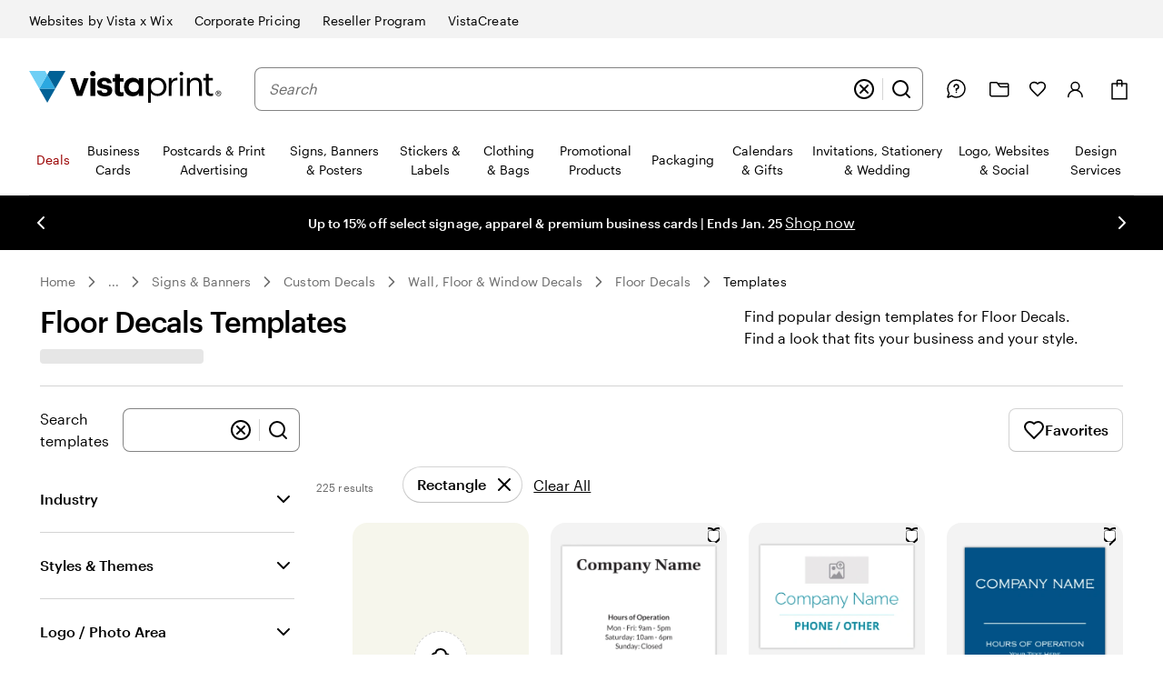

--- FILE ---
content_type: application/javascript
request_url: https://www.vistaprint.com/assets/ubik/web/@vp/ab-reader/3.3.23/lib/web/system/ab-reader-CwX-sPKx.js
body_size: 5453
content:
System.register([],function(d){"use strict";return{execute:function(){const m=()=>typeof window>"u";var T="3.3.23";function re(){let e=window?.tracking?.visit();if(e)return e;const t=document.cookie.split(";").find(r=>r.trim().startsWith("visit"));return t&&(e=t.split("=")[1].trim()),e}function ne(){const e=async n=>await fetch(ie(window.location.hostname),{method:"POST",body:n,headers:{"Content-Type":"application/json"}}),t={},r=Math.random().toString(36).substring(2,15);return{log:async(...n)=>{try{const i=n.reduce((o,s)=>{const l=typeof s=="string"?s:s.message;if(t[l])return o;t[l]=!0;let a={};return typeof s=="string"?a.message=s:a={...s},o.push(a),o},new Array);if(i.length===0)return;await e(JSON.stringify([{common:{attributes:{host:window.location.href,agent:window.navigator.userAgent,serviceName:"ab-reader",visit:re(),version:T,logtype:"browser",logsId:r}},logs:i}]))}catch(i){console.error("ab-reader failed sending logs",JSON.stringify(i))}}}}function ie(e){let t="https://nrlogger-prod.cf-exp.vpsvc.com?partition=exp";return(e==="localhost"||e.startsWith("staging"))&&(t="https://nrlogger-dev.cf-exp.vpsvc.com?partition=exp"),t}const v=()=>window?.abReader||{getVariation:()=>null,getAllExperiments:()=>[],checkFeature:()=>null,isAvailable:()=>!1,getTestUserId:()=>null,fireImpression:()=>!1,fireFeatureImpression:()=>!1},oe=ne();let V=()=>{};const se=e=>{V=e},I="ab-script-loaded",L=(e,t,r=!1)=>{if(m())return!1;const n=t?` with experiment key [${t}]`:"";return window.abReaderInitialized?!0:(r||S({message:`Library not initialized before using method ${e}${n}.`}),!1)},w=(e,t,r)=>{try{return e()}catch(n){S({message:`ab-reader library failed when calling ${t}.`,error:JSON.stringify(n)})}return r},Ze=d("isAvailable",()=>L("isAvailable")?x():!1),x=()=>w(()=>window.abReader?.isAvailable()??!1,"isAvailable",!1),ae=e=>y("checkFeature",e)?w(()=>v().checkFeature(e),"checkFeature",null):null,le=d("getVariation",e=>y("getVariation",e)?w(()=>v().getVariation(e),"getVariation",null):null),et=d("getAllExperiments",()=>y("getAllExperiments")?w(v().getAllExperiments,"getAllExperiments",[]):[]),ce=d("fireImpression",(e,t,r)=>D(()=>v().fireImpression(e,t,r||null,T),"fireImpression")),ue=d("fireFeatureImpression",(e,t,r)=>D(()=>v().fireFeatureImpression(e,t,r?"true":"false",T),"fireFeatureImpression")),D=(e,t)=>{m()&&S({message:`${t} called serverside. `,error:"Tracking is not available."});const r=()=>w(e,t,!1),n=async()=>{r(),window.removeEventListener(I,n)};return y(t,void 0,!0)?r():(window.abReaderInitialized||V(),window.addEventListener(I,n),!1)},tt=d("getTestUserId",()=>y("getTestUserId")?w(v().getTestUserId,"getTestUserId",null):null),rt=d("waitTillAvailable",e=>new Promise(t=>{de(r=>t(!!r),e)})),de=d("whenAvailable",(e,t)=>{if(m()){e(!1);return}if(x()){e(!0);return}let r;const n=new Promise(k=>{r=k}),i=()=>{window.removeEventListener(I,i),x()?r(!0):a()},o=()=>{window.addEventListener(I,i)},s="variationsResolved",l=()=>{window.removeEventListener(s,l),r(!0)},a=()=>{window.addEventListener(s,l)},f=[n];t&&f.push(new Promise(k=>{setTimeout(k,t)})),window.abReader?a():o(),Promise.race(f).then(()=>{e(x())})}),nt=d("activate",e=>{const t=le(e);return t&&ce(e,t),t}),it=d("isFeatureEnabled",e=>{const t=ae(e);return t!==null&&(ue(t.featureName,t.ruleId,t.enabled==="true"),t.enabled==="true")}),y=(e,t,r=!1)=>{if(!L(e,t,r))return!1;const n=t?` with experiment key [${t}]`:"";return window.abReader===void 0?(r||S({message:`ab-reader library not ready before using method ${e}${n}.`}),!1):!0},g={logs:[]};function S(e){const t=async()=>{g.logs.length!==0&&(oe.log(...g.logs),g.logs=[],g.timeoutId=void 0)};g.logs.push(e),g.timeoutId&&clearTimeout(g.timeoutId),g.timeoutId=window.setTimeout(()=>{t()},1e3)}function A(e,t){(t==null||t>e.length)&&(t=e.length);for(var r=0,n=Array(t);r<t;r++)n[r]=e[r];return n}function fe(e){if(Array.isArray(e))return e}function me(e){if(Array.isArray(e))return A(e)}function ge(e,t){if(!(e instanceof t))throw new TypeError("Cannot call a class as a function")}function pe(e,t){for(var r=0;r<t.length;r++){var n=t[r];n.enumerable=n.enumerable||!1,n.configurable=!0,"value"in n&&(n.writable=!0),Object.defineProperty(e,Ee(n.key),n)}}function ve(e,t,r){return t&&pe(e.prototype,t),Object.defineProperty(e,"prototype",{writable:!1}),e}function we(e,t){var r=typeof Symbol<"u"&&e[Symbol.iterator]||e["@@iterator"];if(!r){if(Array.isArray(e)||(r=_(e))||t){r&&(e=r);var n=0,i=function(){};return{s:i,n:function(){return n>=e.length?{done:!0}:{done:!1,value:e[n++]}},e:function(a){throw a},f:i}}throw new TypeError(`Invalid attempt to iterate non-iterable instance.
In order to be iterable, non-array objects must have a [Symbol.iterator]() method.`)}var o,s=!0,l=!1;return{s:function(){r=r.call(e)},n:function(){var a=r.next();return s=a.done,a},e:function(a){l=!0,o=a},f:function(){try{s||r.return==null||r.return()}finally{if(l)throw o}}}}function Ie(e){if(typeof Symbol<"u"&&e[Symbol.iterator]!=null||e["@@iterator"]!=null)return Array.from(e)}function ye(e,t){var r=e==null?null:typeof Symbol<"u"&&e[Symbol.iterator]||e["@@iterator"];if(r!=null){var n,i,o,s,l=[],a=!0,f=!1;try{if(o=(r=r.call(e)).next,t!==0)for(;!(a=(n=o.call(r)).done)&&(l.push(n.value),l.length!==t);a=!0);}catch(k){f=!0,i=k}finally{try{if(!a&&r.return!=null&&(s=r.return(),Object(s)!==s))return}finally{if(f)throw i}}return l}}function he(){throw new TypeError(`Invalid attempt to destructure non-iterable instance.
In order to be iterable, non-array objects must have a [Symbol.iterator]() method.`)}function be(){throw new TypeError(`Invalid attempt to spread non-iterable instance.
In order to be iterable, non-array objects must have a [Symbol.iterator]() method.`)}function ke(e,t){return fe(e)||ye(e,t)||_(e,t)||he()}function xe(e){return me(e)||Ie(e)||_(e)||be()}function Se(e,t){if(typeof e!="object"||!e)return e;var r=e[Symbol.toPrimitive];if(r!==void 0){var n=r.call(e,t);if(typeof n!="object")return n;throw new TypeError("@@toPrimitive must return a primitive value.")}return String(e)}function Ee(e){var t=Se(e,"string");return typeof t=="symbol"?t:t+""}function _(e,t){if(e){if(typeof e=="string")return A(e,t);var r={}.toString.call(e).slice(8,-1);return r==="Object"&&e.constructor&&(r=e.constructor.name),r==="Map"||r==="Set"?Array.from(e):r==="Arguments"||/^(?:Ui|I)nt(?:8|16|32)(?:Clamped)?Array$/.test(r)?A(e,t):void 0}}var C={};Object.defineProperty(C,"__esModule",{value:!0});var j=C.getRootCookieDomain=void 0,Te=function(e){if(!e||e.startsWith("localhost")||e.startsWith("127.0.0.1"))return e;var t=["co.uk","co.nz","com.au"].some(function(i){return e.endsWith(i)})?3:2,r=e.startsWith("staging.vistaprint.")?"staging.":"",n=e.split(".");return".".concat(r).concat(n.slice(n.length-t,n.length).join("."))};j=C.getRootCookieDomain=Te;var Ae=function(t){var r=document.cookie?document.cookie.split("; "):[],n=we(r),i;try{for(n.s();!(i=n.n()).done;){var o=i.value,s=o.split("=");if(s[0]===t)return s.slice(1).join("=")}}catch(l){n.e(l)}finally{n.f()}return null},_e=function(t,r,n){var i=["".concat(t,"=").concat(r)].concat(xe(Object.entries(n||{}).map(function(o){var s=ke(o,2),l=s[0],a=s[1];return"".concat(l,"=").concat(a)})));document.cookie=i.join("; ")};let E;const Ce=new Uint8Array(16);function Ue(){if(!E&&(E=typeof crypto<"u"&&crypto.getRandomValues&&crypto.getRandomValues.bind(crypto),!E))throw new Error("crypto.getRandomValues() not supported. See https://github.com/uuidjs/uuid#getrandomvalues-not-supported");return E(Ce)}const c=[];for(let e=0;e<256;++e)c.push((e+256).toString(16).slice(1));function Re(e,t=0){return(c[e[t+0]]+c[e[t+1]]+c[e[t+2]]+c[e[t+3]]+"-"+c[e[t+4]]+c[e[t+5]]+"-"+c[e[t+6]]+c[e[t+7]]+"-"+c[e[t+8]]+c[e[t+9]]+"-"+c[e[t+10]]+c[e[t+11]]+c[e[t+12]]+c[e[t+13]]+c[e[t+14]]+c[e[t+15]]).toLowerCase()}var $={randomUUID:typeof crypto<"u"&&crypto.randomUUID&&crypto.randomUUID.bind(crypto)};function Oe(e,t,r){if($.randomUUID&&!e)return $.randomUUID();e=e||{};const n=e.random||(e.rng||Ue)();return n[6]=n[6]&15|64,n[8]=n[8]&63|128,Re(n)}var N="testUserId",Fe=function(){function e(){ge(this,e)}return ve(e,[{key:"ensureUserTestId",value:function(){var r=this.getUserIdFromCookie(N);return r||(r=this.setNewUserIdCookie()),r}},{key:"getUserIdFromCookie",value:function(r){var n=Ae(r);if(n)return n}},{key:"setNewUserIdCookie",value:function(){var r=typeof window>"u"||!window||!window.location?"":j(window.location.hostname),n={domain:r,"max-age":180*3600*24,path:"/"},i=Oe();return _e(N,i,n),i}}]),e}(),Ve=new Fe,h=function(){return Ve.ensureUserTestId()},b={},P;function Le(){if(P)return b;P=1,Object.defineProperty(b,"__esModule",{value:!0}),b.isBot=void 0;var e=/bot|crawl|spider|AutoIt|requests|microsoft office|CFNetwork|Scrapy|k6\.io|vp-digital-image-processor|feed|facebookexternal|github\.com/i,t=function(r){return r?e.test(r):!1};return b.isBot=t,b}var De=Le();const z="expCtx",je="expFlagCtx",M="expIsQA",W="exp-ab-impression-v2",$e="expCtxInit",B=12e4,Ne=6e5,H=2e4,p={experiments:new Map([]),features:new Map([])},q=()=>{if(m())return!1;const e=window.location.search?.includes("exp_param_ignore");return e&&console.debug("(exp_param_ignore) Bypass experimentation"),e},Pe=()=>window.location.hostname?.endsWith("proshopnext.com")||window.location.hostname?.endsWith("ourproshop.com"),ze=()=>{if(m()||!["localhost","127.0.0.1"].includes(window.location.hostname))return;const e=window.location.search,t="exp_e_",r="exp_f_";(e?.includes(t)||e?.includes(r))&&new URLSearchParams(e).forEach((o,s)=>{s.startsWith(t)&&p.experiments.set(s.replace(t,""),o),s.startsWith(r)&&p.features.set(s.replace(r,""),o)})},J=(()=>{if(m())return null;const e="overrideInitTimeout";if(window.location.search?.includes(e)){console.debug(`(${e}) Override init timeout`);const r=new URLSearchParams(window.location.search);return parseInt(r.get(e)||"")}return null})()||60*60*1e3,U=e=>localStorage.getItem(e)||"";function K(e){const t=document.cookie.split(";");for(const r of t){const[n,i]=r.trim().split("=");if(n===e)return i}return null}const u=(e,t)=>{console.warn(`AB reader failed in ${e}`,t)},Q=()=>{try{if(q()||!O())return[];const e=U(z);if(e){const t=X(e,"|",Qe);return p.experiments.forEach((r,n)=>{let i=!1;t.forEach(o=>{o.experimentKey===n&&(i=!0,o.variationKey=r)}),i||t.push({experimentKey:n,variationKey:r})}),t}}catch(e){u("getAllExperiments",e)}return[]},Me=e=>{try{const t=p.experiments.get(e);if(t)return t;const n=Q().find(i=>i.experimentKey===e);return n?n.variationKey:null}catch(t){return u("getVariation",t),null}},We=()=>{try{if(q()||!O())return[];const e=U(je);if(e)return X(e,"|",Xe)}catch(e){u("getAllFeatures",e)}return[]},Be=e=>{try{const t=p.features.get(e);return t?{enabled:t,featureName:e,ruleId:"override"}:We().find(i=>i.featureName===e)??null}catch(t){return u("getVariation",t),null}},R=()=>{try{return F()||p.experiments.size>0||p.features.size>0?!0:!!U(z)}catch(e){return u("isAvailable",e),!1}},He=e=>{e(R())},qe=()=>h();function Je(e,t,r,n){if(!e||!t)return u("fireImpression","Invalid input parameters for the fireImpression"),!1;let i={experimentName:e,variationName:t,impressionEventVersion:3,abReaderVersion:n||"3"};r&&(r.pageName&&r.pageSection&&r.pageStage?i={...i,pageName:r.pageName,pageSection:r.pageSection,pageStage:r.pageStage}:u("fireImpression","Page parameters format is wrong"));try{if(Z(e,t))return!1;const o=K(M)==="1";return te("Experiment Viewed",i),ee(e,t,o?H:B),!0}catch(o){return u("fireImpression",o),!1}}function Ke(e,t,r,n){if(!e||!t||!r)return u("fireImpression","Invalid input parameters for the fireFeatureImpression"),!1;try{if(Z(e,r)||t==="disabled")return!1;const i={flagName:e,passes:r==="true",ruleId:t,abReaderVersion:n||"3"},o=K(M)==="1";return te("Experiment Flag Viewed",i),ee(e,r,o?H:Ne),!0}catch(i){return u("fireFeatureImpression",i),!1}}const X=(e,t,r)=>{const n=[],i=new Set,o=e.split("~");return o!==null&&o.length===2&&o[1].split(t).forEach(a=>{const f=r(a);f?.key&&(i.has(f.key)?console.debug(`Exp: context has more than one instance of key ${f.key}`,e):(i.add(f.key),n.push(f.entry)))}),n},Qe=e=>{const t=e.split(":");return t.length!=2?(console.debug("Exp context is malformed: ",e),null):{key:t[0].trim(),entry:{experimentKey:t[0].trim(),variationKey:t[1].trim()}}},Xe=e=>{const t=e.split("^");return t.length!=3?(console.debug("Features context is malformed: ",e),null):{key:t[0].trim(),entry:{featureName:t[0].trim(),ruleId:t[1].trim(),enabled:t[2].trim()}}},Y=async()=>{try{const e=h(),t=Date.now();(await(await fetch(`https://context-init-prod.cf-exp.vpsvc.com/?requestUrl=${encodeURIComponent(window.location.origin)}&testUserId=${e}&expIsClientSide=1`)).json()).forEach(i=>{if(i.destination==="client"&&i.name==="Set-Cookie"&&(document.cookie=i.value),i.destination==="client"&&i.name==="Add-Script"){const o=/localStorage\.setItem\(\s*"(?<key>\w+)"\s*,\s*"(?<value>[^\s]+)"\s*\)/g;let s=null,l=5;do s=o.exec(i.value)?.groups,s?.key&&localStorage.setItem(s.key,s.value);while(s!=null&&--l>0)}}),window.dispatchEvent(new Event("variationsResolved")),localStorage.setItem("expCtxInit",JSON.stringify({testUserId:e,timestamp:t}))}catch{console.warn("Experiment conext initialization failed")}};function G(){const e={testUserId:h(),experimentsV2:{}};try{const t=JSON.parse(localStorage.getItem(W)||"{}");if(t&&t.testUserId===h()){const r=new Date().getTime();return t.experimentsV2=Object.entries(t.experimentsV2||{}).reduce((n,[i,o])=>(o._ttl>r&&(n[i]=o),n),{}),t}}catch(t){u("fireImpression",t)}return e}function Z(e,t){return G().experimentsV2[e]?.variation===t}function ee(e,t,r=B){const n=G();n.experimentsV2[e]={variation:t,_ttl:new Date().getTime()+r},localStorage.setItem(W,JSON.stringify(n))}function te(e,t){if(window?.tracking?.track)r();else{const n=new Date().getTime();window.addEventListener("trackingReady",function(){r(new Date().getTime()-n)})}function r(n){if(!window?.tracking?.track){console.debug("ab-reader: tracking still not available");return}t.trackingDelay=n??0,window.tracking.track(e,t)}}function O(){try{if(F())return!0;const e=localStorage.getItem($e);if(!e)return console.debug("ab-reader: unknown context init details"),!0;const t=JSON.parse(e);return h()!==t.testUserId?(console.debug("ab-reader: mismatched user id"),!1):Date.now()-t.timestamp>J?(console.debug("ab-reader: stale context"),!1):!0}catch(e){return u("isValidContext",e),!1}}const F=()=>m()?!1:De.isBot(window.navigator?.userAgent);(function(){!m()&&!Pe()&&(ze(),setTimeout(()=>{window.abReaderInitialized=!0,F()||setInterval(()=>{Y()},J),(!R()||!O())&&Y()},200))})();var Ye=Object.freeze({__proto__:null,checkFeature:Be,fireFeatureImpression:Ke,fireImpression:Je,getAllExperiments:Q,getTestUserId:qe,getVariation:Me,isAvailable:R,whenAvailable:He});const Ge=d("initialize",()=>{m()||window.abReaderInitialized||(window.abReader=Ye,window.dispatchEvent(new CustomEvent(I)),window.abReaderInitialized=!0)});se(Ge)}}});
//# sourceMappingURL=ab-reader-K43mo8Ho.js.map
